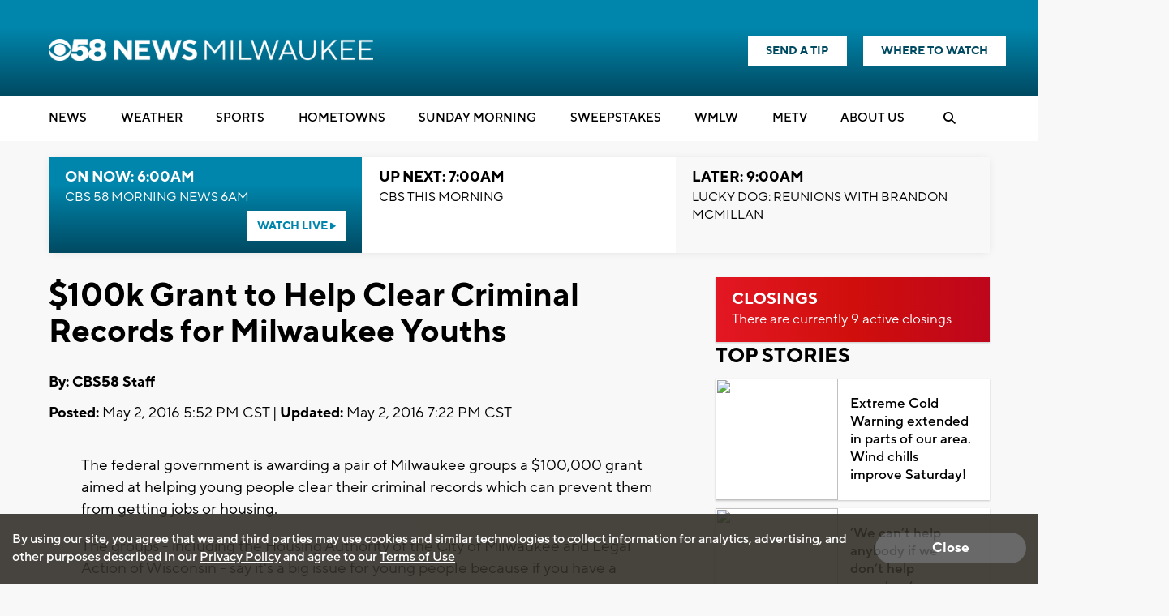

--- FILE ---
content_type: text/html; charset=utf-8
request_url: https://www.google.com/recaptcha/api2/aframe
body_size: -85
content:
<!DOCTYPE HTML><html><head><meta http-equiv="content-type" content="text/html; charset=UTF-8"></head><body><script nonce="IpMSRtlh9W3V2SPI7GI0fQ">/** Anti-fraud and anti-abuse applications only. See google.com/recaptcha */ try{var clients={'sodar':'https://pagead2.googlesyndication.com/pagead/sodar?'};window.addEventListener("message",function(a){try{if(a.source===window.parent){var b=JSON.parse(a.data);var c=clients[b['id']];if(c){var d=document.createElement('img');d.src=c+b['params']+'&rc='+(localStorage.getItem("rc::a")?sessionStorage.getItem("rc::b"):"");window.document.body.appendChild(d);sessionStorage.setItem("rc::e",parseInt(sessionStorage.getItem("rc::e")||0)+1);localStorage.setItem("rc::h",'1769257359825');}}}catch(b){}});window.parent.postMessage("_grecaptcha_ready", "*");}catch(b){}</script></body></html>

--- FILE ---
content_type: application/javascript; charset=utf-8
request_url: https://fundingchoicesmessages.google.com/f/AGSKWxVT-3t7Bo94MxHoSxbetrzuA_p_MBxBQB09k7C0o8zErf-QoSiMYEA4nFN2uK65gTyzpPyBbPksEcwDr-kEcUtpmJqMEia-NsnsiYjmnGMey9VN5Ql8vDEjYKnDy5p_jcg3oxha2LOgbnngiy869eoE1y7Qh5Dp8UDI9WPmWMOFSuO_uaVFKcoTGN3h/__ad_yellow./ads/post-takeover_banner_-Skyscraper-Ad./responsive-ad.
body_size: -1289
content:
window['3c5587be-c226-41ea-9fcd-377c96716a76'] = true;